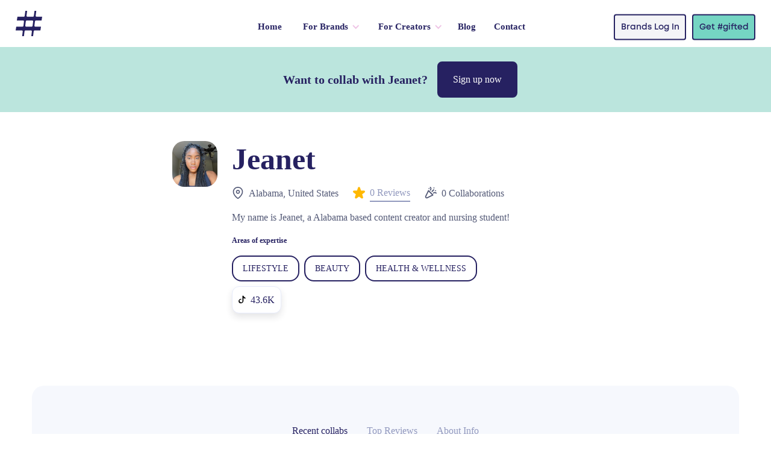

--- FILE ---
content_type: text/html; charset=utf-8
request_url: https://hashgifted.com/creators/jeanet
body_size: 8843
content:
<!DOCTYPE html>
<html lang="en">
<!--begin::Head-->

<head>
    <title>Collaborate with Jeanet</title>
    <meta charset="utf-8"/>
    <meta http-equiv="X-UA-Compatible" content="IE=edge"/>
    <meta name="viewport" content="width=device-width, initial-scale=1"/>
    <meta name="csrf-token" content="">
    <meta name="description" content="My name is Jeanet, a Alabama based content creator and nursing student!"/>

    <meta property="og:title" content="Collaborate with Jeanet on #gifted" />
    <meta property="og:description" content="My name is Jeanet, a Alabama based content creator and nursing student!" />
    <meta property="og:image" content="https://content.hashgifted.com/influencers/avatars/b24168ad-6e9e-46e4-aafa-d72604c8f3f4-1690967385.webp" />

    <link rel="canonical" href="https://hashgifted.com/creators/jeanet">

    <!--begin::Global Stylesheets Bundle(used by all pages)-->
    <link href="https://pages.hashgifted.com/resources/css/bootstrap.min.css" rel="stylesheet" type="text/css"/>
    <link href="https://pages.hashgifted.com/resources/css/style.css" rel="stylesheet" type="text/css"/>
    <link href="https://pages.hashgifted.com/resources/css/all.css" rel="stylesheet" type="text/css"/>
    <link href="https://pages.hashgifted.com/resources/css/owl.carousel.min.css" rel="stylesheet" type="text/css"/>
    <link href="https://pages.hashgifted.com/resources/css/owl.theme.default.min.css" rel="stylesheet" type="text/css"/>
    <link href="https://cdn.prod.website-files.com/61558157f5fe5e3e05695886/618a36049b46e131de22afdc_favicon-32x32.png" rel="shortcut icon" type="image/x-icon" />
    <link href="https://cdn.prod.website-files.com/61558157f5fe5e3e05695886/618a36ad54c7526f34b819c0_favicon-256x256.png" rel="apple-touch-icon" />
    <!--end::Global Stylesheets Bundle-->
</head>
<!--end::Head-->
<!--begin::Body-->

<body>
<!--begin::Header-->
<header>
    <link href="https://assets.website-files.com/61558157f5fe5e3e05695886/css/hashgifted.77b52a57d.css" rel="stylesheet" type="text/css">

<style>

  /* because some font weights need extra OOMPH. */

  .semi-bold, .gt-nav-link {
    font-family: 'montsemibold';
  }
  
  .actually-bold, .co-dropdown-title {
    font-family: 'montbold';
  }

</style>

<div class="gt-header wf-section">
  <div data-collapse="medium" data-animation="over-right" data-duration="400" data-w-id="b3f004fe-11b8-918b-4bc6-9bffc48b50e3" data-easing="ease" data-easing2="ease" role="banner" class="gt-navbar w-nav">
    <div class="gt-navbar-container">
      <a href="/" aria-current="page" class="gt-brand w-nav-brand w--current" aria-label="home">
        <img src="https://assets.website-files.com/61558157f5fe5e3e05695886/615fd2ce329e45106781f853_Home-Nav-Logomark.svg" loading="lazy" alt="Gifted Logo Icon" class="gt-brand-img">
      </a>
      <nav role="navigation" class="gt-nav-menu w-nav-menu">
        <div class="gt-nav-menu-inner">
          <a href="/" aria-current="page" class="gt-navlink w-nav-link w--current">Home</a>
          <div data-hover="true" data-delay="300" class="gt-dropdown-nav hide w-dropdown">
            <div class="gt-navlink top-dropdown w-dropdown-toggle" id="w-dropdown-toggle-0" aria-controls="w-dropdown-list-0" aria-haspopup="menu" aria-expanded="false" role="button" tabindex="0">
              <div class="gt-dropdown-icon w-icon-dropdown-toggle" aria-hidden="true"></div>
              <div>Features</div>
            </div>
            <nav class="gt-drodown-nav-list w-dropdown-list" id="w-dropdown-list-0" aria-labelledby="w-dropdown-toggle-0" style="transform: translate3d(0px, 40px, 0px) scale3d(1, 1, 1) rotateX(0deg) rotateY(0deg) rotateZ(0deg) skew(0deg, 0deg); transform-style: preserve-3d; opacity: 0;">
              <div class="gt-container-navdropdown">
                <a href="/features" class="co-dropdown-title" tabindex="0">Explore Features</a>
                <div class="co-submenus-mobile">
                  <a href="/features/gifting-campaigns" class="co-submenus-mobile-links w-inline-block" tabindex="0">
                    <div>Gifting Campaigns</div>
                  </a>
                  <a href="/features/influencer-discovery" class="co-submenus-mobile-links w-inline-block" tabindex="0">
                    <div>Influencer Discovery</div>
                  </a>
                  <a href="/features/campaign-management" class="co-submenus-mobile-links w-inline-block" tabindex="0">
                    <div>Campaign Management</div>
                  </a>
                  <a href="/features/content-creation" class="co-submenus-mobile-links w-inline-block" tabindex="0">
                    <div>Content Creation&zwj;</div>
                  </a>
                  <a href="/features/content-licensing" class="co-submenus-mobile-links w-inline-block" tabindex="0">
                    <div>Content Licensing</div>
                  </a>
                  <a href="/features/shopify-integration" class="co-submenus-mobile-links w-inline-block" tabindex="0">
                    <div>Shopify Integration</div>
                  </a>
                </div>
                <div data-current="Tab 1" data-easing="ease" data-duration-in="300" data-duration-out="100" class="co-dubmenu-tabs w-tabs">
                  <div class="co-dubmenu-tabs-menu w-tab-menu" role="tablist">
                    <a data-w-tab="Tab 1" class="co-dubmenu-tabs-link w-inline-block w-tab-link w--current" id="w-tabs-0-data-w-tab-0" href="#w-tabs-0-data-w-pane-0" role="tab" aria-controls="w-tabs-0-data-w-pane-0" aria-selected="true">
                      <div>Gifting Campaigns</div>
                      <div data-url="/features/gifting-campaigns" class="co-dubmenu-tabs-url"></div>
                    </a>
                    <a data-w-tab="Tab 2" class="co-dubmenu-tabs-link w-inline-block w-tab-link" tabindex="-1" id="w-tabs-0-data-w-tab-1" href="#w-tabs-0-data-w-pane-1" role="tab" aria-controls="w-tabs-0-data-w-pane-1" aria-selected="false">
                      <div>Influencer Discovery</div>
                      <div data-url="/features/influencer-discovery" class="co-dubmenu-tabs-url"></div>
                    </a>
                    <a data-w-tab="Tab 3" class="co-dubmenu-tabs-link w-inline-block w-tab-link" tabindex="-1" id="w-tabs-0-data-w-tab-2" href="#w-tabs-0-data-w-pane-2" role="tab" aria-controls="w-tabs-0-data-w-pane-2" aria-selected="false">
                      <div>Campaign Management</div>
                      <div data-url="/features/campaign-management" class="co-dubmenu-tabs-url"></div>
                    </a>
                    <a data-w-tab="Tab 4" class="co-dubmenu-tabs-link w-inline-block w-tab-link" tabindex="-1" id="w-tabs-0-data-w-tab-3" href="#w-tabs-0-data-w-pane-3" role="tab" aria-controls="w-tabs-0-data-w-pane-3" aria-selected="false">
                      <div>Content Creation</div>
                      <div data-url="/features/content-creation" class="co-dubmenu-tabs-url"></div>
                    </a>
                    <a data-w-tab="Tab 5" class="co-dubmenu-tabs-link w-inline-block w-tab-link" tabindex="-1" id="w-tabs-0-data-w-tab-4" href="#w-tabs-0-data-w-pane-4" role="tab" aria-controls="w-tabs-0-data-w-pane-4" aria-selected="false">
                      <div>Content Licensing</div>
                      <div data-url="/features/content-licensing" class="co-dubmenu-tabs-url"></div>
                    </a>
                    <a data-w-tab="Tab 6" class="co-dubmenu-tabs-link w-inline-block w-tab-link" tabindex="-1" id="w-tabs-0-data-w-tab-5" href="#w-tabs-0-data-w-pane-5" role="tab" aria-controls="w-tabs-0-data-w-pane-5" aria-selected="false">
                      <div>Shopify Integration</div>
                      <div data-url="/features/shopify-integration" class="co-dubmenu-tabs-url"></div>
                    </a>
                  </div>
                  <div class="co-dubmenu-tabs-content w-tab-content">
                    <div data-w-tab="Tab 1" class="w-tab-pane w--tab-active" id="w-tabs-0-data-w-pane-0" role="tabpanel" aria-labelledby="w-tabs-0-data-w-tab-0">
                      <div class="co-dubmenu-tabs-infos">
                        <div class="co-dubmenu-tabs-icon">
                          <img loading="lazy" src="https://assets.website-files.com/61558157f5fe5e3e05695886/61639f1992230bfd9e34faa0_%23gifted-Web-Icons_Nav-Features1.svg" alt="">
                        </div>
                        <div class="co-dubmenu-tabs-content-right">
                          <div class="co-drodown-tabs-item-right-text">Create a beautifully presented gifting campaign that clearly lists the exchange deliverables, to attract influencers or content creators who want to collaborate.</div>
                          <a href="/features/gifting-campaigns" class="co-learnmore-link" tabindex="0">Learn More</a>
                        </div>
                      </div>
                    </div>
                    <div data-w-tab="Tab 2" class="w-tab-pane" id="w-tabs-0-data-w-pane-1" role="tabpanel" aria-labelledby="w-tabs-0-data-w-tab-1">
                      <div class="co-dubmenu-tabs-infos">
                        <div class="co-dubmenu-tabs-icon">
                          <img loading="lazy" src="https://assets.website-files.com/61558157f5fe5e3e05695886/61639f192f95b1bfae346556_%23gifted-Web-Icons_Nav-Features2.svg" alt="">
                        </div>
                        <div class="co-dubmenu-tabs-content-right">
                          <div class="co-drodown-tabs-item-right-text">Get exposure to over 5,000 of the world's best influencers to launch or promote your food, fashion, beauty, tech, fitness, homewares, travel or lifestyle brand.</div>
                          <a href="/features/influencer-discovery" class="co-learnmore-link" tabindex="0">Learn More</a>
                        </div>
                      </div>
                    </div>
                    <div data-w-tab="Tab 3" class="w-tab-pane" id="w-tabs-0-data-w-pane-2" role="tabpanel" aria-labelledby="w-tabs-0-data-w-tab-2">
                      <div class="co-dubmenu-tabs-infos">
                        <div class="co-dubmenu-tabs-icon">
                          <img loading="lazy" src="https://assets.website-files.com/61558157f5fe5e3e05695886/61639f1948e3368acca414d8_%23gifted-Web-Icons_Nav-Features3.svg" alt="">
                        </div>
                        <div class="co-dubmenu-tabs-content-right">
                          <div class="co-drodown-tabs-item-right-text">Forget unwieldy spreadsheets and messy DM conversations. Manage all your Influencers in one place. </div>
                          <a href="/features/campaign-management" class="co-learnmore-link" tabindex="0">Learn More</a>
                        </div>
                      </div>
                    </div>
                    <div data-w-tab="Tab 4" class="w-tab-pane" id="w-tabs-0-data-w-pane-3" role="tabpanel" aria-labelledby="w-tabs-0-data-w-tab-3">
                      <div class="co-dubmenu-tabs-infos">
                        <div class="co-dubmenu-tabs-icon">
                          <img loading="lazy" src="https://assets.website-files.com/61558157f5fe5e3e05695886/61639f1aa6485e46bd3330e3_%23gifted-Web-Icons_Nav-Features4.svg" alt="">
                        </div>
                        <div class="co-dubmenu-tabs-content-right">
                          <div class="co-drodown-tabs-item-right-text">Create unique user generated content that stands out and demonstrates a real connection with your brand.</div>
                          <a href="/features/content-creation" class="co-learnmore-link" tabindex="0">Learn More</a>
                        </div>
                      </div>
                    </div>
                    <div data-w-tab="Tab 5" class="w-tab-pane" id="w-tabs-0-data-w-pane-4" role="tabpanel" aria-labelledby="w-tabs-0-data-w-tab-4">
                      <div class="co-dubmenu-tabs-infos">
                        <div class="co-dubmenu-tabs-icon">
                          <img loading="lazy" src="https://assets.website-files.com/61558157f5fe5e3e05695886/61639f193b45c70ed0a1976a_%23gifted-Web-Icons_Nav-Features5.svg" alt="">
                        </div>
                        <div class="co-dubmenu-tabs-content-right">
                          <div class="co-drodown-tabs-item-right-text">License amazing brand content from influencers and creators for digital, print and broadcast for a simple and affordable flat fee. </div>
                          <a href="/features/content-licensing" class="co-learnmore-link" tabindex="0">Learn More</a>
                        </div>
                      </div>
                    </div>
                    <div data-w-tab="Tab 6" class="w-tab-pane" id="w-tabs-0-data-w-pane-5" role="tabpanel" aria-labelledby="w-tabs-0-data-w-tab-5">
                      <div class="co-dubmenu-tabs-infos">
                        <div class="co-dubmenu-tabs-icon">
                          <img loading="lazy" src="https://assets.website-files.com/61558157f5fe5e3e05695886/61639f19c8cb2b4a130cb8ff_%23gifted-Web-Icons_Nav-Features6.svg" alt="">
                        </div>
                        <div class="co-dubmenu-tabs-content-right">
                          <div class="co-drodown-tabs-item-right-text">Gift seamlessly from your store’s Shopify catalogue, manage inventory and fulfillment for your gifts.</div>
                          <a href="/features/shopify-integration" class="co-learnmore-link" tabindex="0">Learn More</a>
                        </div>
                      </div>
                    </div>
                  </div>
                </div>
                <img src="https://assets.website-files.com/61558157f5fe5e3e05695886/618ca0fe17b5e8580f110425_navodropdown-hashtag-bg.png" loading="eager" alt="" class="co-nav-dropdown-hash-bg-img">
              </div>
            </nav>
          </div>
          <div data-hover="true" data-delay="300" class="gt-dropdown-nav w-dropdown">
            <div class="gt-navlink top-dropdown w-dropdown-toggle" id="w-dropdown-toggle-1" aria-controls="w-dropdown-list-1" aria-haspopup="menu" aria-expanded="false" role="button" tabindex="0">
              <div class="gt-dropdown-icon w-icon-dropdown-toggle" aria-hidden="true"></div>
              <div>For Brands</div>
            </div>
            <nav class="gt-drodown-nav-list w-dropdown-list" style="transform: translate3d(0px, 40px, 0px) scale3d(1, 1, 1) rotateX(0deg) rotateY(0deg) rotateZ(0deg) skew(0deg, 0deg); transform-style: preserve-3d; opacity: 0;" id="w-dropdown-list-1" aria-labelledby="w-dropdown-toggle-1">
              <div class="gt-container-navdropdown">
                <div class="co-dropdown-title">
                  <a href="https://www.hashgifted.com/#how-it-works" tabindex="0">How It Works</a>
                </div>
                <div class="co-submenus-mobile">
                  <a href="/why-brands" class="co-submenus-mobile-links w-inline-block" tabindex="0">
                    <div>Why Gifted</div>
                  </a>
                  <a href="/features" class="co-submenus-mobile-links w-inline-block" tabindex="0">
                    <div>Features</div>
                  </a>
                  <a href="/case-studies" class="co-submenus-mobile-links w-inline-block" tabindex="0">
                    <div>Case Studies</div>
                  </a>
                  <a href="/pricing" class="co-submenus-mobile-links w-inline-block" tabindex="0">
                    <div>Pricing</div>
                  </a>
                  <a href="https://brands.hashgifted.com" target="_blank" class="co-submenus-mobile-links w-inline-block" tabindex="0">
                    <div>Sign Up</div>
                  </a>
                  <a href="/faqs" class="co-submenus-mobile-links w-inline-block" tabindex="0">
                    <div>FAQs</div>
                  </a>
                </div>
                <div data-current="Tab 1" data-easing="ease" data-duration-in="300" data-duration-out="100" class="co-dubmenu-tabs w-tabs">
                  <div class="co-dubmenu-tabs-menu w-tab-menu" role="tablist">
                    <a data-w-tab="Tab 1" class="co-dubmenu-tabs-link w-inline-block w-tab-link w--current" id="w-tabs-1-data-w-tab-0" href="#w-tabs-1-data-w-pane-0" role="tab" aria-controls="w-tabs-1-data-w-pane-0" aria-selected="true">
                      <div>Why Gifted?</div>
                      <div data-url="/why-brands" class="co-dubmenu-tabs-url"></div>
                    </a>
                    <a data-w-tab="Tab 4" data-url="/features" class="co-dubmenu-tabs-link w-inline-block w-tab-link" tabindex="-1" id="w-tabs-1-data-w-tab-1" href="#w-tabs-1-data-w-pane-1" role="tab" aria-controls="w-tabs-1-data-w-pane-1" aria-selected="false">
                      <div>Features</div>
                      <div data-url="/features" class="co-dubmenu-tabs-url"></div>
                    </a>
                    <a data-w-tab="Tab 5" data-url="/case-studies" class="co-dubmenu-tabs-link w-inline-block w-tab-link" tabindex="-1" id="w-tabs-1-data-w-tab-2" href="#w-tabs-1-data-w-pane-2" role="tab" aria-controls="w-tabs-1-data-w-pane-2" aria-selected="false">
                      <div>Case Studies</div>
                      <div data-url="/case-studies" class="co-dubmenu-tabs-url"></div>
                    </a>
                    <a data-w-tab="Tab 6" data-url="/pricing" class="co-dubmenu-tabs-link w-inline-block w-tab-link" tabindex="-1" id="w-tabs-1-data-w-tab-3" href="#w-tabs-1-data-w-pane-3" role="tab" aria-controls="w-tabs-1-data-w-pane-3" aria-selected="false">
                      <div>Pricing</div>
                      <div data-url="/pricing" class="co-dubmenu-tabs-url"></div>
                    </a>
                    <a data-w-tab="Tab 7" data-url="https://app.hashgifted.com" class="co-dubmenu-tabs-link w-inline-block w-tab-link" tabindex="-1" id="w-tabs-1-data-w-tab-4" href="#w-tabs-1-data-w-pane-4" role="tab" aria-controls="w-tabs-1-data-w-pane-4" aria-selected="false">
                      <div>Sign Up</div>
                      <div data-url="https://brands.hashgifted.com" class="co-dubmenu-tabs-url"></div>
                    </a>
                    <a data-w-tab="Tab 3" class="co-dubmenu-tabs-link w-inline-block w-tab-link" tabindex="-1" id="w-tabs-1-data-w-tab-5" href="#w-tabs-1-data-w-pane-5" role="tab" aria-controls="w-tabs-1-data-w-pane-5" aria-selected="false">
                      <div>FAQs</div>
                      <div data-url="/faqs" class="co-dubmenu-tabs-url"></div>
                    </a>
                  </div>
                  <div class="co-dubmenu-tabs-content w-tab-content">
                    <div data-w-tab="Tab 1" class="w-tab-pane w--tab-active" id="w-tabs-1-data-w-pane-0" role="tabpanel" aria-labelledby="w-tabs-1-data-w-tab-0">
                      <div class="co-dubmenu-tabs-infos hide">
                        <div class="co-dubmenu-tabs-icon">
                          <img loading="lazy" src="https://assets.website-files.com/61558157f5fe5e3e05695886/61639f19de60bb783574e5d7_%23gifted-Web-Icons_Nav-HowItWorks1.svg" alt="">
                        </div>
                        <div class="co-dubmenu-tabs-content-right">
                          <div class="co-drodown-tabs-item-right-text">Lorem ipsum dolor sit amet, consectetur adipiscing elit. Aenean blandit tellus eget velit lacinia suscipit. Quisque a iaculis turpis. Donec vitae purus quis augue gravida pulvinar.</div>
                          <a href="#" class="co-learnmore-link" tabindex="0">Learn More</a>
                        </div>
                      </div>
                      <div class="w-dyn-list">
                        <div role="list" class="w-dyn-items">
                          <div role="listitem" class="w-dyn-item">
                            <div class="co-dubmenu-tabs-infos">
                              <div class="co-dubmenu-tabs-icon">
                                <img loading="lazy" src="https://assets.website-files.com/61680ad9715bb107814baee7/617b2648275da37872036e4d_61639f19de60bb783574e5d7_%23gifted-Web-Icons_Nav-HowItWorks1.svg" alt="">
                              </div>
                              <div class="co-dubmenu-tabs-content-right">
                                <div class="co-drodown-tabs-item-right-text">Learn how to discover new influencers, create campaigns, unique content and much more</div>
                                <a href="/why-brands" class="co-learnmore-link" tabindex="0">Learn More</a>
                              </div>
                            </div>
                          </div>
                        </div>
                      </div>
                    </div>
                    <div data-w-tab="Tab 4" class="w-tab-pane" id="w-tabs-1-data-w-pane-1" role="tabpanel" aria-labelledby="w-tabs-1-data-w-tab-1">
                      <div class="w-dyn-list">
                        <div role="list" class="w-dyn-items">
                          <div role="listitem" class="w-dyn-item">
                            <div class="co-dubmenu-tabs-infos">
                              <div class="co-dubmenu-tabs-icon">
                                <img loading="lazy" src="https://assets.website-files.com/61680ad9715bb107814baee7/617b2648275da37872036e4d_61639f19de60bb783574e5d7_%23gifted-Web-Icons_Nav-HowItWorks1.svg" alt="">
                              </div>
                              <div class="co-dubmenu-tabs-content-right">
                                <div class="co-drodown-tabs-item-right-text">Discover how Gifted can help your brand get discovered with features like content creation, content licensing, and a variety of integrations.</div>
                                <a href="/features" class="co-learnmore-link" tabindex="0">Learn More</a>
                              </div>
                            </div>
                          </div>
                        </div>
                      </div>
                    </div>
                    <div data-w-tab="Tab 5" class="w-tab-pane" id="w-tabs-1-data-w-pane-2" role="tabpanel" aria-labelledby="w-tabs-1-data-w-tab-2">
                      <div class="w-dyn-list">
                        <div role="list" class="w-dyn-items">
                          <div role="listitem" class="w-dyn-item">
                            <div class="co-dubmenu-tabs-infos">
                              <div class="co-dubmenu-tabs-icon">
                                <img loading="lazy" src="https://assets.website-files.com/61680ad9715bb107814baee7/617b2648275da37872036e4d_61639f19de60bb783574e5d7_%23gifted-Web-Icons_Nav-HowItWorks1.svg" alt="">
                              </div>
                              <div class="co-dubmenu-tabs-content-right">
                                <div class="co-drodown-tabs-item-right-text">We’ve worked with the best in the business in every category! Check out some incredible campaigns we’ve worked on. <a href="/case-studies" tabindex="0">
                                    <br>
                                  </a>
                                </div>
                                <a href="/case-studies" class="co-learnmore-link" tabindex="0">Learn More</a>
                              </div>
                            </div>
                          </div>
                        </div>
                      </div>
                    </div>
                    <div data-w-tab="Tab 6" class="w-tab-pane" id="w-tabs-1-data-w-pane-3" role="tabpanel" aria-labelledby="w-tabs-1-data-w-tab-3">
                      <div class="w-dyn-list">
                        <div role="list" class="w-dyn-items">
                          <div role="listitem" class="w-dyn-item">
                            <div class="co-dubmenu-tabs-infos">
                              <div class="co-dubmenu-tabs-icon">
                                <img loading="lazy" src="https://assets.website-files.com/61680ad9715bb107814baee7/617b2648275da37872036e4d_61639f19de60bb783574e5d7_%23gifted-Web-Icons_Nav-HowItWorks1.svg" alt="">
                              </div>
                              <div class="co-dubmenu-tabs-content-right">
                                <div class="co-drodown-tabs-item-right-text">Choose the package that best suits your brand, or if you’re a content creator, download the app for free! <a href="/pricing" tabindex="0">
                                    <br>
                                  </a>
                                </div>
                                <a href="/pricing" class="co-learnmore-link" tabindex="0">Learn More</a>
                              </div>
                            </div>
                          </div>
                        </div>
                      </div>
                    </div>
                    <div data-w-tab="Tab 7" class="w-tab-pane" id="w-tabs-1-data-w-pane-4" role="tabpanel" aria-labelledby="w-tabs-1-data-w-tab-4">
                      <div class="co-dubmenu-tabs-infos">
                        <div class="co-dubmenu-tabs-icon">
                          <img loading="lazy" src="https://assets.website-files.com/61558157f5fe5e3e05695886/61639f1946b607b706fec5a5_%23gifted-Web-Icons_Nav-HowItWorks3.svg" alt="">
                        </div>
                        <div class="co-dubmenu-tabs-content-right">
                          <div class="co-drodown-tabs-item-right-text">Get your product in the right hands fast. No more trawling Instagram, messy DM’s and crossing your fingers! <a href="https://gifted-staging.webflow.io/case-studies/be-coyote-cosmetics" tabindex="0">
                              <br>
                            </a>
                          </div>
                          <a href="https://app.hashgifted.com" class="co-learnmore-link" tabindex="0">Sign Up</a>
                        </div>
                      </div>
                    </div>
                    <div data-w-tab="Tab 3" class="w-tab-pane" id="w-tabs-1-data-w-pane-5" role="tabpanel" aria-labelledby="w-tabs-1-data-w-tab-5">
                      <div class="co-dubmenu-tabs-infos">
                        <div class="co-dubmenu-tabs-icon">
                          <img loading="lazy" src="https://assets.website-files.com/61558157f5fe5e3e05695886/61639f1946b607b706fec5a5_%23gifted-Web-Icons_Nav-HowItWorks3.svg" alt="">
                        </div>
                        <div class="co-dubmenu-tabs-content-right">
                          <div class="co-drodown-tabs-item-right-text">Have some questions? Learn the A to Z on how #gifted can help your brand succeed.</div>
                          <a href="/faqs" class="co-learnmore-link" tabindex="0">Learn More</a>
                        </div>
                      </div>
                    </div>
                  </div>
                </div>
                <img src="https://assets.website-files.com/61558157f5fe5e3e05695886/618ca0fe17b5e8580f110425_navodropdown-hashtag-bg.png" loading="eager" alt="" class="co-nav-dropdown-hash-bg-img">
              </div>
            </nav>
          </div>
          <div data-hover="true" data-delay="300" class="gt-dropdown-nav w-dropdown">
            <div class="gt-navlink top-dropdown w-dropdown-toggle" id="w-dropdown-toggle-2" aria-controls="w-dropdown-list-2" aria-haspopup="menu" aria-expanded="false" role="button" tabindex="0">
              <div class="gt-dropdown-icon w-icon-dropdown-toggle" aria-hidden="true"></div>
              <div>For Creators</div>
            </div>
            <nav class="gt-drodown-nav-list w-dropdown-list" style="transform: translate3d(0px, 40px, 0px) scale3d(1, 1, 1) rotateX(0deg) rotateY(0deg) rotateZ(0deg) skew(0deg, 0deg); transform-style: preserve-3d; opacity: 0;" id="w-dropdown-list-2" aria-labelledby="w-dropdown-toggle-2">
              <div class="gt-container-navdropdown">
                <div class="co-dropdown-title">
                  <a href="https://www.hashgifted.com/#how-it-works" tabindex="0">How It Works</a>
                </div>
                <div class="co-submenus-mobile">
                  <a href="/why-creators" class="co-submenus-mobile-links w-inline-block" tabindex="0">
                    <div>Why Gifted?</div>
                  </a>
                  <a href="/faqs" class="co-submenus-mobile-links w-inline-block" tabindex="0">
                    <div>FAQs</div>
                  </a>
                </div>
                <a href="/app" class="co-submenus-mobile-links w-inline-block" tabindex="0">
                  <div>Get the App</div>
                </a>
                <div data-current="Tab 3" data-easing="ease" data-duration-in="300" data-duration-out="100" class="co-dubmenu-tabs w-tabs">
                  <div class="co-dubmenu-tabs-menu w-tab-menu" role="tablist">
                    <a data-w-tab="Tab 2" class="co-dubmenu-tabs-link w-inline-block w-tab-link" tabindex="-1" id="w-tabs-2-data-w-tab-0" href="#w-tabs-2-data-w-pane-0" role="tab" aria-controls="w-tabs-2-data-w-pane-0" aria-selected="false">
                      <div>Why Gifted?</div>
                      <div data-url="/why-creators" class="co-dubmenu-tabs-url"></div>
                    </a>
                    <a data-url="/faqs" data-w-tab="Tab 4" class="co-dubmenu-tabs-link w-inline-block w-tab-link" tabindex="-1" id="w-tabs-2-data-w-tab-1" href="#w-tabs-2-data-w-pane-1" role="tab" aria-controls="w-tabs-2-data-w-pane-1" aria-selected="false">
                      <div id="faqCreators" data-url="/faqs">FAQ</div>
                      <div data-url="/faqs" class="co-dubmenu-tabs-url"></div>
                    </a>
                    <a data-w-tab="Tab 3" class="co-dubmenu-tabs-link w-inline-block w-tab-link w--current" id="w-tabs-2-data-w-tab-2" href="#w-tabs-2-data-w-pane-2" role="tab" aria-controls="w-tabs-2-data-w-pane-2" aria-selected="true">
                      <div>Get the App</div>
                      <div data-url="/app" class="co-dubmenu-tabs-url"></div>
                    </a>
                  </div>
                  <div class="co-dubmenu-tabs-content w-tab-content">
                    <div data-w-tab="Tab 2" class="w-tab-pane" id="w-tabs-2-data-w-pane-0" role="tabpanel" aria-labelledby="w-tabs-2-data-w-tab-0">
                      <div class="w-dyn-list">
                        <div role="list" class="w-dyn-items">
                          <div role="listitem" class="w-dyn-item">
                            <div class="co-dubmenu-tabs-infos">
                              <div class="co-dubmenu-tabs-icon">
                                <img loading="lazy" src="https://assets.website-files.com/61680ad9715bb107814baee7/617b266f69a1113179ef8e3b_61639f192d2f8e3197fd3b93_%23gifted-Web-Icons_Nav-HowItWorks2.svg" alt="">
                              </div>
                              <div class="co-dubmenu-tabs-content-right">
                                <div class="co-drodown-tabs-item-right-text">Learn how to be rewarded for your social clout and receive gifts &amp; experiences from top brands.</div>
                                <a href="/why-creators" class="co-learnmore-link" tabindex="0">Learn More</a>
                                <div class="gt-footer-mid-right">
                                  <a href="/app" class="gt-footer-mid-follow-text dark-head" tabindex="0">Get the App</a>
                                  <div class="div-block">
                                    <a href="https://apps.apple.com/us/app/gifted/id1589733314" target="_blank" class="gt-button-2 right-margin w-button" tabindex="0">Apple</a>
                                    <a href="https://play.google.com/store/apps/details?id=com.hashgifted.gifted" target="_blank" class="gt-button-2 thristle-button w-button" tabindex="0">Android</a>
                                  </div>
                                </div>
                              </div>
                            </div>
                          </div>
                        </div>
                      </div>
                    </div>
                    <div data-w-tab="Tab 4" class="w-tab-pane" id="w-tabs-2-data-w-pane-1" role="tabpanel" aria-labelledby="w-tabs-2-data-w-tab-1">
                      <div class="co-dubmenu-tabs-infos">
                        <div class="co-dubmenu-tabs-icon">
                          <img loading="lazy" src="https://assets.website-files.com/61558157f5fe5e3e05695886/61639f1946b607b706fec5a5_%23gifted-Web-Icons_Nav-HowItWorks3.svg" alt="">
                        </div>
                        <div class="co-dubmenu-tabs-content-right">
                          <div class="co-drodown-tabs-item-right-text">Have some questions? Learn the A to Z on how #gifted can help your brand succeed.</div>
                          <a href="/faqs" class="co-learnmore-link" tabindex="0">Learn More</a>
                          <div class="gt-footer-mid-right">
                            <a href="/app" class="gt-footer-mid-follow-text dark-head" tabindex="0">Get the App</a>
                            <div class="div-block">
                              <a href="https://apps.apple.com/us/app/gifted/id1589733314" target="_blank" class="gt-button-2 right-margin w-button" tabindex="0">Apple</a>
                              <a href="https://play.google.com/store/apps/details?id=com.hashgifted.gifted" target="_blank" class="gt-button-2 thristle-button w-button" tabindex="0">Android</a>
                            </div>
                          </div>
                        </div>
                      </div>
                    </div>
                    <div data-w-tab="Tab 3" class="w-tab-pane w--tab-active" id="w-tabs-2-data-w-pane-2" role="tabpanel" aria-labelledby="w-tabs-2-data-w-tab-2">
                      <div class="w-dyn-list">
                        <div role="list" class="w-dyn-items">
                          <div role="listitem" class="w-dyn-item">
                            <div class="co-dubmenu-tabs-infos">
                              <div class="co-dubmenu-tabs-icon">
                                <img loading="lazy" src="https://assets.website-files.com/61680ad9715bb107814baee7/617b266f69a1113179ef8e3b_61639f192d2f8e3197fd3b93_%23gifted-Web-Icons_Nav-HowItWorks2.svg" alt="">
                              </div>
                              <div class="co-dubmenu-tabs-content-right">
                                <div class="co-drodown-tabs-item-right-text">Get rewarded with gifts &amp; experiences from top brands that you love. <br>
                                </div>
                                <a href="/app" class="co-learnmore-link" tabindex="0">Learn More</a>
                                <div class="gt-footer-mid-right">
                                  <a href="/app" class="gt-footer-mid-follow-text dark-head" tabindex="0">Get the App</a>
                                  <div class="div-block">
                                    <a href="https://apps.apple.com/us/app/gifted/id1589733314" target="_blank" class="gt-button-2 right-margin w-button" tabindex="0">Apple</a>
                                    <a href="https://play.google.com/store/apps/details?id=com.hashgifted.gifted" target="_blank" class="gt-button-2 thristle-button w-button" tabindex="0">Android</a>
                                  </div>
                                </div>
                              </div>
                            </div>
                          </div>
                        </div>
                      </div>
                    </div>
                  </div>
                </div>
                <img src="https://assets.website-files.com/61558157f5fe5e3e05695886/618ca0fe17b5e8580f110425_navodropdown-hashtag-bg.png" loading="eager" alt="" class="co-nav-dropdown-hash-bg-img">
              </div>
            </nav>
          </div>
          <a href="/blog" class="gt-navlink w-nav-link">Blog</a>
          <a href="/contact" class="gt-navlink w-nav-link">Contact</a>
        </div>
        <div class="gt-nav-buttonholder">
          <a href="https://brands.hashgifted.com/" class="gt-button top-client w-button">Brands Log In</a>
          <a href="/app" class="gt-button topnav w-button">Get #gifted</a>
        </div>
        <div class="gt-nav-menu-mobilepbg"></div>
      </nav>
      <div class="gt-menu-button w-nav-button" style="-webkit-user-select: text;" aria-label="menu" role="button" tabindex="0" aria-controls="w-nav-overlay-0" aria-haspopup="menu" aria-expanded="false">
        <div class="gt-menu-lines-holder">
          <div class="gt-menu-lines line1"></div>
          <div class="gt-menu-lines line2"></div>
          <div class="gt-menu-lines line3"></div>
        </div>
      </div>
    </div>
    <div class="w-nav-overlay" data-wf-ignore="" id="w-nav-overlay-0"></div>
  </div>
</div></header>
<!--end::Header-->
<!--begin::Content-->
    <div class="top-section light-green-bg text-white">
        <div class="container-fluid py-3">
            <div class="row align-items-center">
                <div class="col-12 text-center justify-content-center flex-wrap align-items-center d-flex">
                    <h4 class="ms-5 my-2 font-700 me-3 primary-color" style="font-size: 1.25rem;">
                        Want to collab with Jeanet?
                    </h4>
                    <a href="https://brands.hashgifted.com/" class="btn border-color bg-primary-dark text-white font-600 my-2 py-3 px-4" type="button">
                        Sign up now
                    </a>
                </div>
            </div>
        </div>
    </div>
    <div class="mid-section py-5">
        <div class="container">
            <div class="row justify-content-center">
                <div class="col-lg-2 brand-icon col-12 text-end">
                    <a href="#"><img width="40%" src="https://content.hashgifted.com/influencers/avatars/b24168ad-6e9e-46e4-aafa-d72604c8f3f4-1690967385.webp" alt=""
                                     class="mb-4 img-fluid border-radius-20"/></a>
                </div>
                <div class="col-lg-7">
                    <h1 class="font-700 primary-color mb-0 mt-0">Jeanet</h1>
                    <div class="d-flex flex-wrap my-1">
                        <div class="my-2 d-flex align-items-center ratings me-4">
                            <img src="https://pages.hashgifted.com/resources/images/Brand profile/placemarker.svg" alt=""/>
                            <a class="text-decoration-none" onclick="if (!window.__cfRLUnblockHandlers) return false; onStartGiftingClicked()" data-cf-modified-c017f24f4b7a853f558684c0-="">
                                <p class="dark-gray-color ms-2 mb-0 font-600 border-0">
                                                                            Alabama, United States
                                                                    </p>
                            </a>
                        </div>
                        <div class="my-2 d-flex align-items-center ratings me-4">
                            <img src="https://pages.hashgifted.com/resources/images/Brand profile/line-start.svg" alt=""/>
                            <a class="text-decoration-none" onclick="if (!window.__cfRLUnblockHandlers) return false; onStartGiftingClicked()" data-cf-modified-c017f24f4b7a853f558684c0-="">
                                <p class="gray-color ms-2 mb-0 font-600">0 Reviews</p>
                            </a>
                        </div>
                        <div class="my-2 d-flex align-items-center ratings me-4">
                            <img src="https://pages.hashgifted.com/resources/images/Brand profile/line(2).svg" alt=""/>
                            <a class="text-decoration-none" onclick="if (!window.__cfRLUnblockHandlers) return false; onStartGiftingClicked()" data-cf-modified-c017f24f4b7a853f558684c0-="">
                                <p class="dark-gray-color ms-2 mb-0 font-600 border-0">
                                    0 Collaborations
                                </p>
                            </a>
                        </div>
                    </div>
                    <p class="dark-gray-color mb-0 past-gift-p">
                        My name is Jeanet, a Alabama based content creator and nursing student!
                    </p>
                    <div class="expertise">
                        <h6 class="primary-color font-700 my-3">Areas of expertise</h6>
                        <div>
                                                            <span class="d-inline-block me-1 mb-2 text-uppercase">
                                <a class="font-700 primary-color text-decoration-none" href="https://hashgifted.com/creators/lifestyle">
                                    <p class="font-700 primary-color px-3 py-2 mb-0">
                                        Lifestyle
                                    </p>
                                </a>
                            </span>
                                                            <span class="d-inline-block me-1 mb-2 text-uppercase">
                                <a class="font-700 primary-color text-decoration-none" href="https://hashgifted.com/creators/beauty">
                                    <p class="font-700 primary-color px-3 py-2 mb-0">
                                        beauty
                                    </p>
                                </a>
                            </span>
                                                            <span class="d-inline-block me-1 mb-2 text-uppercase">
                                <a class="font-700 primary-color text-decoration-none" href="https://hashgifted.com/creators/health-wellness">
                                    <p class="font-700 primary-color px-3 py-2 mb-0">
                                        health &amp; wellness
                                    </p>
                                </a>
                            </span>
                                                    </div>
                    </div>
                    <div class="social-btn d-flex">
                                                                                        <a class="text-decoration-none social-btn-1 d-flex align-items-center justify-content-between bg-white me-2" onclick="if (!window.__cfRLUnblockHandlers) return false; onStartGiftingClicked()" data-cf-modified-c017f24f4b7a853f558684c0-="">
                                        <img class="align-self-center"
                                             src="https://pages.hashgifted.com/resources/images/Brand profile/Vector.svg" alt=""/>
                                        <span class="ms-2 font-600 primary-color">43.6K</span>
                                    </a>
                                                                                </div>
                </div>
            </div>
        </div>
    </div>
    <div class="products mt-4 py-5">
        <div class="container-fluid">
            <div class="row">
                <div class="col-11 bg-grey-light mx-auto border-radius-20 py-5">
                    <ul class="nav nav-tabs mb-4 border-0 justify-content-center" id="myTab" role="tablist">
                        <li class="nav-item" role="presentation">
                            <button class="nav-link border-0 active bg-transparent" id="home-tab" data-bs-toggle="tab"
                                    data-bs-target="#home" type="button" role="tab" aria-controls="home"
                                    aria-selected="true">
                                Recent collabs
                            </button>
                        </li>
                        <li class="nav-item" role="presentation">
                            <button class="nav-link gray-color border-0 bg-transparent" id="profile-tab"
                                    data-bs-toggle="tab" data-bs-target="#profile" type="button" role="tab"
                                    aria-controls="profile" aria-selected="false">
                                Top Reviews
                            </button>
                        </li>
                        <li class="nav-item" role="presentation">
                            <button class="nav-link gray-color border-0 bg-transparent" id="contact-tab"
                                    data-bs-toggle="tab" data-bs-target="#contact" type="button" role="tab"
                                    aria-controls="contact" aria-selected="false">
                                About Info
                            </button>
                        </li>
                    </ul>
                    <div class="tab-content" id="myTabContent">
                        <div class="tab-pane fade show active" id="home" role="tabpanel" aria-labelledby="home-tab">
                            <div class="d-flex flex-wrap justify-content-center">
                                                                    <div class="alert alert-light text-center" role="alert">
                                        Jeanet just joined and hasn't started on any collabs yet.
                                    </div>
                                                                                            </div>
                        </div>
                        <div class="tab-pane fade" id="profile" role="tabpanel" aria-labelledby="profile-tab">
                            <div class="row product-row-1 mx-auto">
                                                                                                            <div class="alert alert-light text-center" role="alert">
                                            Jeanet just joined and hasn't received any reviews yet.
                                        </div>
                                                                                                        </div>
                                                    </div>
                        <div class="tab-pane fade" id="contact" role="tabpanel" aria-labelledby="contact-tab">
                            <div class="row product-row w-75 justify-content-center mx-auto">
                                <div class="col-lg-4 col-md-6 col-12 justify-content-end">
                                    <div class="about-info-block mb-3 mt-4 py-4 px-3 bg-white">
                                        <h3 class="mb-4 pb-2 mt-3 primary-color font-700 text-center">
                                            Personal Info
                                        </h3>
                                        <form action="">
                                            <div class="form mb-3">
                                                <label class="primary-color f-12" for="floatingInput">Age</label>
                                                <span type="text" class="border-0 form-control primary-color font-700"
                                                      id="floatingInput">25</span>
                                            </div>
                                            <div class="form mb-3">
                                                <label class="primary-color f-12" for="floatingInput">Location</label>
                                                <span type="text" class="border-0 form-control primary-color font-700"
                                                      id="floatingInput">Alabama, United States</span>
                                            </div>
                                                                                            <div class="form mb-3">
                                                    <label class="primary-color f-12" for="floatingInput">Sexuality</label>
                                                    <span type="text" class="border-0 form-control primary-color font-700"
                                                          id="floatingInput">Hetrosexual/straight</span>
                                                </div>
                                                                                            <div class="form mb-3">
                                                    <label class="primary-color f-12" for="floatingInput">Marital status</label>
                                                    <span type="text" class="border-0 form-control primary-color font-700"
                                                          id="floatingInput">Single</span>
                                                </div>
                                                                                            <div class="form mb-3">
                                                    <label class="primary-color f-12" for="floatingInput">Gender</label>
                                                    <span type="text" class="border-0 form-control primary-color font-700"
                                                          id="floatingInput">Female</span>
                                                </div>
                                                                                    </form>
                                    </div>
                                </div>
                                <div class="col-lg-4 col-md-6 col-12">
                                    <div class="about-info-block mb-3 mt-4 py-4 px-3 bg-white">
                                        <h3 class="mb-4 pb-2 mt-3 primary-color font-700 text-center">
                                            Other Info
                                        </h3>
                                                                                    <div class="form mb-3">
                                                <label class="primary-color f-12" for="floatingInput">Hair color</label>
                                                <span type="text" class="border-0 form-control primary-color font-700"
                                                      id="floatingInput">Black</span>
                                            </div>
                                                                                    <div class="form mb-3">
                                                <label class="primary-color f-12" for="floatingInput">Hair type</label>
                                                <span type="text" class="border-0 form-control primary-color font-700"
                                                      id="floatingInput">Straight</span>
                                            </div>
                                                                                    <div class="form mb-3">
                                                <label class="primary-color f-12" for="floatingInput">Build</label>
                                                <span type="text" class="border-0 form-control primary-color font-700"
                                                      id="floatingInput">Muscular</span>
                                            </div>
                                                                                    <div class="form mb-3">
                                                <label class="primary-color f-12" for="floatingInput">Skin type</label>
                                                <span type="text" class="border-0 form-control primary-color font-700"
                                                      id="floatingInput">Oily</span>
                                            </div>
                                                                                    <div class="form mb-3">
                                                <label class="primary-color f-12" for="floatingInput">Diet</label>
                                                <span type="text" class="border-0 form-control primary-color font-700"
                                                      id="floatingInput">None</span>
                                            </div>
                                                                            </div>
                                </div>
                            </div>
                        </div>
                    </div>
                </div>
            </div>
        </div>
    </div>

    <footer class="py-5 mt-4">
        <div class="container-fluid">
            <div class="row">
                <div class="col-11 px-2 mx-auto footer-1 py-5">
                    <h2 class="font-700 primary-color text-center mb-3">
                        Download the app <br/>
                        Be like Jeanet and become a member of the #gifted community
                    </h2>
                    <div class="d-flex justify-content-center">
                        <a href="https://apps.apple.com/us/app/gifted/id1589733314" class="d-inline-block mt-3"><img class="mx-1"
                                                                                          src="https://pages.hashgifted.com/resources/images/Brand profile/apple.svg"
                                                                                          alt=""/></a>
                        <a href="https://play.google.com/store/apps/details?id=com.hashgifted.gifted" class="d-inline-block mt-3"><img class="mx-1"
                                                                                            src="https://pages.hashgifted.com/resources/images/Brand profile/google.svg"
                                                                                            alt=""/></a>
                    </div>
                </div>
            </div>
        </div>
        <div class="gt-footer">
            <div class="gt-container">
                <div class="gt-footer-top">
                    <div class="gt-footer-top-left">
                        <div class="gt-footer-top-left-cols">
                            <div class="gt-footer-top-left-cols-title">Features</div>
                            <ul role="list" class="gt-footer-top-left-list">
                                <li class="gt-footer-top-left-list-item"><a href="/features" class="gt-footer-top-left-list-link">Explore Features</a></li>
                                <li class="gt-footer-top-left-list-item"><a href="/features/gifting-campaigns" class="gt-footer-top-left-list-link">Gifting Campaigns</a></li>
                                <li class="gt-footer-top-left-list-item"><a href="/features/influencer-discovery" class="gt-footer-top-left-list-link">Influencer Discovery</a></li>
                                <li class="gt-footer-top-left-list-item"><a href="/features/campaign-management" class="gt-footer-top-left-list-link">Campaign Management</a></li>
                                <li class="gt-footer-top-left-list-item"><a href="/features/content-creation" class="gt-footer-top-left-list-link">Content Creation</a></li>
                                <li class="gt-footer-top-left-list-item"><a href="/features/content-licensing" class="gt-footer-top-left-list-link">Content Licensing</a></li>
                                <li class="gt-footer-top-left-list-item"><a href="/features/shopify-integration" class="gt-footer-top-left-list-link">Shopify Integration</a></li>
                            </ul>
                        </div>
                        <div class="gt-footer-top-left-cols">
                            <div class="gt-footer-top-left-cols-title">How It Works</div>
                            <div class="w-dyn-list">
                                <div role="list" class="gt-footer-top-left-list w-dyn-items">
                                    <div role="listitem" class="gt-footer-top-left-list-item w-dyn-item"><a href="/category/brand" class="gt-footer-top-left-list-link">Brand</a></div>
                                    <div role="listitem" class="gt-footer-top-left-list-item w-dyn-item"><a href="/category/talent" class="gt-footer-top-left-list-link">Talent</a></div>
                                </div>
                            </div>
                            <ul role="list" class="gt-footer-top-left-list">
                                <li class="gt-footer-top-left-list-item"><a href="/blog" class="gt-footer-top-left-list-link">Blog</a></li>
                                <li class="gt-footer-top-left-list-item"><a href="/faqs" class="gt-footer-top-left-list-link">FAQs</a></li>
                            </ul>
                        </div>
                        <div class="gt-footer-top-left-cols">
                            <div class="gt-footer-top-left-cols-title">Creators</div>
                            <ul role="list" class="gt-footer-top-left-list">
                                <li class="gt-footer-top-left-list-item"><a href="/creators/fashion" class="gt-footer-top-left-list-link">Fashion Creators</a></li>
                                <li class="gt-footer-top-left-list-item"><a href="/creators/luxury" class="gt-footer-top-left-list-link">Luxury Creators</a></li>
                                <li class="gt-footer-top-left-list-item"><a href="/creators/parenting" class="gt-footer-top-left-list-link">Parenting Creators</a></li>
                                <li class="gt-footer-top-left-list-item"><a href="/creators/business" class="gt-footer-top-left-list-link">Business Creators</a></li>
                                <li class="gt-footer-top-left-list-item"><a href="/creators/beauty" class="gt-footer-top-left-list-link">Beauty and Makeup Creators</a></li>
                                <li class="gt-footer-top-left-list-item"><a href="/creators/travel" class="gt-footer-top-left-list-link">Travel Creators</a></li>
                                <li class="gt-footer-top-left-list-item"><a href="/creators/health-wellness" class="gt-footer-top-left-list-link">Health and Wellness Creators</a></li>
                                <li class="gt-footer-top-left-list-item"><a href="/creators/australia/new-south-wales" class="gt-footer-top-left-list-link">New South Wales Creators</a></li>
                                <li class="gt-footer-top-left-list-item"><a href="/creators/australia/victoria" class="gt-footer-top-left-list-link">Victoria Creators</a></li>
                                <li class="gt-footer-top-left-list-item"><a href="/creators/australia/western-australia" class="gt-footer-top-left-list-link">Western Australia Creators</a></li>
                                <li class="gt-footer-top-left-list-item"><a href="/creators/australia/queensland" class="gt-footer-top-left-list-link">Queensland Creators</a></li>
                                <li class="gt-footer-top-left-list-item"><a href="/creators/australia/northern-territory" class="gt-footer-top-left-list-link">Northern Territory Creators</a></li>
                            </ul>
                        </div>
                        <div class="gt-footer-top-left-cols">
                            <div class="gt-footer-top-left-cols-title">More Creators</div>
                            <ul role="list" class="gt-footer-top-left-list">
                                <li class="gt-footer-top-left-list-item"><a href="/creators/instagram" class="gt-footer-top-left-list-link">Instagram Creators</a></li>
                                <li class="gt-footer-top-left-list-item"><a href="/creators/tiktok" class="gt-footer-top-left-list-link">TikTok Creators</a></li>
                                <li class="gt-footer-top-left-list-item"><a href="/creators/gender/female" class="gt-footer-top-left-list-link">Female Creators</a></li>
                                <li class="gt-footer-top-left-list-item"><a href="/creators/gender/male" class="gt-footer-top-left-list-link">Male Creators</a></li>
                                <li class="gt-footer-top-left-list-item"><a href="/creators/gender/non-binary" class="gt-footer-top-left-list-link">Non-Binary Creators</a></li>
                                <li class="gt-footer-top-left-list-item"><a href="/creators/gender/mature" class="gt-footer-top-left-list-link">MatureU Creators</a></li>
                            </ul>
                        </div>
                    </div>
                    <div class="gt-footer-top-right"><a href="/" aria-current="page" class="gt-footer-brand w-inline-block w--current"><img src="https://cdn.prod.website-files.com/61558157f5fe5e3e05695886/615fd5d34b6850a75638ee94_gifted-logo-white.svg" loading="eager" alt=""></a></div>
                </div>
                <div class="gt-footer-mid">
                    <div class="gt-footer-mid-follow">
                        <div class="gt-footer-mid-follow-text">Follow us</div>
                        <a href="https://www.instagram.com/hashgifted" target="_blank" class="gt-footer-social-nets w-inline-block"><img src="https://cdn.prod.website-files.com/61558157f5fe5e3e05695886/650171db07be754138647bfd_gifted-footer-instagram.png" loading="eager" alt="" class="gt-footer-social-nets-icon"></a><a href="https://vm.tiktok.com/ZSeM4K671/" target="_blank" class="gt-footer-social-nets w-inline-block"><img src="https://cdn.prod.website-files.com/61558157f5fe5e3e05695886/650171db904590fda6c2bf19_gifted-footer-tiktok.png" loading="eager" alt="" class="gt-footer-social-nets-icon"></a><a href="https://www.facebook.com/hashgifted" target="_blank" class="gt-footer-social-nets w-inline-block"><img src="https://cdn.prod.website-files.com/61558157f5fe5e3e05695886/650171db05435e818d21839b_gifted-footer-facebook.png" loading="eager" alt="" class="gt-footer-social-nets-icon"></a><a href="https://www.youtube.com/channel/UCsQJLW_FfPA_ycVStg843Rg" target="_blank" class="gt-footer-social-nets w-inline-block"><img src="https://cdn.prod.website-files.com/61558157f5fe5e3e05695886/650171dca9a4e2bd02e10025_gifted-footer-youtube.png" loading="eager" alt="" class="gt-footer-social-nets-icon"></a><a href="https://www.linkedin.com/company/hashtag-gifted/" target="_blank" class="gt-footer-social-nets w-inline-block"><img src="https://cdn.prod.website-files.com/61558157f5fe5e3e05695886/650171da1c66adada4194174_gifted-footer-linkedin.png" loading="eager" alt="" class="gt-footer-social-nets-icon"></a>
                    </div>
                    <div class="gt-footer-mid-right"><a href="/app" class="gt-footer-mid-follow-text">Get the App</a><a href="https://apps.apple.com/us/app/gifted/id1589733314" class="gt-footer-social-nets w-inline-block"><img src="https://cdn.prod.website-files.com/61558157f5fe5e3e05695886/650171db1cf16edc4e07f1c8_gifted-footer-apple.png" loading="eager" alt="" class="gt-footer-social-nets-icon"></a><a href="https://play.google.com/store/apps/details?id=com.hashgifted.gifted" class="gt-footer-social-nets w-inline-block"><img src="https://cdn.prod.website-files.com/61558157f5fe5e3e05695886/650171db1c66adada41942ae_gifted-footer-android.png" loading="eager" alt="" class="gt-footer-social-nets-icon"></a></div>
                </div>
                <div class="gt-footer-bottom">
                    <div>© 2024 GIFTED HOLDINGS PTY LTD ACN 674 334 582 |&nbsp;<a href="/privacy-policy" class="gt-footer-btoomlink">Privacy Policy</a> |&nbsp;<a href="/terms" class="gt-footer-btoomlink">Terms and Conditions</a></div>
                </div>
            </div>
        </div>


    </footer>
<!--end::Content-->

<!--begin::Footer-->

<div class="gt-footer">
    <div class="gt-container">
        <div class="gt-footer-top">
            <div class="gt-footer-top-left">
                <div class="gt-footer-top-left-cols">
                    <div class="gt-footer-top-left-cols-title">Features</div>
                    <ul role="list" class="gt-footer-top-left-list">
                        <li class="gt-footer-top-left-list-item"><a href="/features" class="gt-footer-top-left-list-link">Explore Features</a></li>
                        <li class="gt-footer-top-left-list-item"><a href="/features/gifting-campaigns" class="gt-footer-top-left-list-link">Gifting Campaigns</a></li>
                        <li class="gt-footer-top-left-list-item"><a href="/features/influencer-discovery" class="gt-footer-top-left-list-link">Influencer Discovery</a></li>
                        <li class="gt-footer-top-left-list-item"><a href="/features/campaign-management" class="gt-footer-top-left-list-link">Campaign Management</a></li>
                        <li class="gt-footer-top-left-list-item"><a href="/features/content-creation" class="gt-footer-top-left-list-link">Content Creation</a></li>
                        <li class="gt-footer-top-left-list-item"><a href="/features/content-licensing" class="gt-footer-top-left-list-link">Content Licensing</a></li>
                        <li class="gt-footer-top-left-list-item"><a href="/features/shopify-integration" class="gt-footer-top-left-list-link">Shopify Integration</a></li>
                    </ul>
                </div>
                <div class="gt-footer-top-left-cols">
                    <div class="gt-footer-top-left-cols-title">How It Works</div>
                    <div class="w-dyn-list">
                        <div role="list" class="gt-footer-top-left-list w-dyn-items">
                            <div role="listitem" class="gt-footer-top-left-list-item w-dyn-item"><a href="/category/brand" class="gt-footer-top-left-list-link">Brand</a></div>
                            <div role="listitem" class="gt-footer-top-left-list-item w-dyn-item"><a href="/category/talent" class="gt-footer-top-left-list-link">Talent</a></div>
                        </div>
                    </div>
                    <ul role="list" class="gt-footer-top-left-list">
                        <li class="gt-footer-top-left-list-item"><a href="/blog" class="gt-footer-top-left-list-link">Blog</a></li>
                        <li class="gt-footer-top-left-list-item"><a href="/faqs" class="gt-footer-top-left-list-link">FAQs</a></li>
                    </ul>
                </div>
                <div class="gt-footer-top-left-cols">
                    <div class="gt-footer-top-left-cols-title">Creators</div>
                    <ul role="list" class="gt-footer-top-left-list">
                        <li class="gt-footer-top-left-list-item"><a href="/creators/fashion" class="gt-footer-top-left-list-link">Fashion Creators</a></li>
                        <li class="gt-footer-top-left-list-item"><a href="/creators/luxury" class="gt-footer-top-left-list-link">Luxury Creators</a></li>
                        <li class="gt-footer-top-left-list-item"><a href="/creators/parenting" class="gt-footer-top-left-list-link">Parenting Creators</a></li>
                        <li class="gt-footer-top-left-list-item"><a href="/creators/business" class="gt-footer-top-left-list-link">Business Creators</a></li>
                        <li class="gt-footer-top-left-list-item"><a href="/creators/beauty" class="gt-footer-top-left-list-link">Beauty and Makeup Creators</a></li>
                        <li class="gt-footer-top-left-list-item"><a href="/creators/travel" class="gt-footer-top-left-list-link">Travel Creators</a></li>
                        <li class="gt-footer-top-left-list-item"><a href="/creators/health-wellness" class="gt-footer-top-left-list-link">Health and Wellness Creators</a></li>
                        <li class="gt-footer-top-left-list-item"><a href="/creators/australia/new-south-wales" class="gt-footer-top-left-list-link">New South Wales Creators</a></li>
                        <li class="gt-footer-top-left-list-item"><a href="/creators/australia/victoria" class="gt-footer-top-left-list-link">Victoria Creators</a></li>
                        <li class="gt-footer-top-left-list-item"><a href="/creators/australia/western-australia" class="gt-footer-top-left-list-link">Western Australia Creators</a></li>
                        <li class="gt-footer-top-left-list-item"><a href="/creators/australia/queensland" class="gt-footer-top-left-list-link">Queensland Creators</a></li>
                        <li class="gt-footer-top-left-list-item"><a href="/creators/australia/northern-territory" class="gt-footer-top-left-list-link">Northern Territory Creators</a></li>
                    </ul>
                </div>
                <div class="gt-footer-top-left-cols">
                    <div class="gt-footer-top-left-cols-title">More Creators</div>
                    <ul role="list" class="gt-footer-top-left-list">
                        <li class="gt-footer-top-left-list-item"><a href="/creators/instagram" class="gt-footer-top-left-list-link">Instagram Creators</a></li>
                        <li class="gt-footer-top-left-list-item"><a href="/creators/tiktok" class="gt-footer-top-left-list-link">TikTok Creators</a></li>
                        <li class="gt-footer-top-left-list-item"><a href="/creators/gender/female" class="gt-footer-top-left-list-link">Female Creators</a></li>
                        <li class="gt-footer-top-left-list-item"><a href="/creators/gender/male" class="gt-footer-top-left-list-link">Male Creators</a></li>
                        <li class="gt-footer-top-left-list-item"><a href="/creators/gender/non-binary" class="gt-footer-top-left-list-link">Non-Binary Creators</a></li>
                        <li class="gt-footer-top-left-list-item"><a href="/creators/gender/mature" class="gt-footer-top-left-list-link">MatureU Creators</a></li>
                    </ul>
                </div>
            </div>
            <div class="gt-footer-top-right"><a href="/" aria-current="page" class="gt-footer-brand w-inline-block w--current"><img src="https://cdn.prod.website-files.com/61558157f5fe5e3e05695886/615fd5d34b6850a75638ee94_gifted-logo-white.svg" loading="eager" alt=""></a></div>
        </div>
        <div class="gt-footer-mid">
            <div class="gt-footer-mid-follow">
                <div class="gt-footer-mid-follow-text">Follow us</div>
                <a href="https://www.instagram.com/hashgifted" target="_blank" class="gt-footer-social-nets w-inline-block"><img src="https://cdn.prod.website-files.com/61558157f5fe5e3e05695886/650171db07be754138647bfd_gifted-footer-instagram.png" loading="eager" alt="" class="gt-footer-social-nets-icon"></a><a href="https://vm.tiktok.com/ZSeM4K671/" target="_blank" class="gt-footer-social-nets w-inline-block"><img src="https://cdn.prod.website-files.com/61558157f5fe5e3e05695886/650171db904590fda6c2bf19_gifted-footer-tiktok.png" loading="eager" alt="" class="gt-footer-social-nets-icon"></a><a href="https://www.facebook.com/hashgifted" target="_blank" class="gt-footer-social-nets w-inline-block"><img src="https://cdn.prod.website-files.com/61558157f5fe5e3e05695886/650171db05435e818d21839b_gifted-footer-facebook.png" loading="eager" alt="" class="gt-footer-social-nets-icon"></a><a href="https://www.youtube.com/channel/UCsQJLW_FfPA_ycVStg843Rg" target="_blank" class="gt-footer-social-nets w-inline-block"><img src="https://cdn.prod.website-files.com/61558157f5fe5e3e05695886/650171dca9a4e2bd02e10025_gifted-footer-youtube.png" loading="eager" alt="" class="gt-footer-social-nets-icon"></a><a href="https://www.linkedin.com/company/hashtag-gifted/" target="_blank" class="gt-footer-social-nets w-inline-block"><img src="https://cdn.prod.website-files.com/61558157f5fe5e3e05695886/650171da1c66adada4194174_gifted-footer-linkedin.png" loading="eager" alt="" class="gt-footer-social-nets-icon"></a>
            </div>
            <div class="gt-footer-mid-right"><a href="/app" class="gt-footer-mid-follow-text">Get the App</a><a href="https://apps.apple.com/us/app/gifted/id1589733314" class="gt-footer-social-nets w-inline-block"><img src="https://cdn.prod.website-files.com/61558157f5fe5e3e05695886/650171db1cf16edc4e07f1c8_gifted-footer-apple.png" loading="eager" alt="" class="gt-footer-social-nets-icon"></a><a href="https://play.google.com/store/apps/details?id=com.hashgifted.gifted" class="gt-footer-social-nets w-inline-block"><img src="https://cdn.prod.website-files.com/61558157f5fe5e3e05695886/650171db1c66adada41942ae_gifted-footer-android.png" loading="eager" alt="" class="gt-footer-social-nets-icon"></a></div>
        </div>
        <div class="gt-footer-bottom">
            <div>© 2024 GIFTED HOLDINGS PTY LTD ACN 674 334 582 |&nbsp;<a href="/privacy-policy" class="gt-footer-btoomlink">Privacy Policy</a> |&nbsp;<a href="/terms" class="gt-footer-btoomlink">Terms and Conditions</a></div>
        </div>
    </div>
</div>
<!--end::Footer-->

<div class="modal fade" id="startGiftingModal" tabindex="-1" aria-labelledby="startGiftingModalLabel" aria-hidden="true">
    <div class="modal-dialog modal-dialog-centered custom-modal">
        <div class="modal-content">
            <div class="modal-header py-1 border-0">
                <button type="button" class="btn-close rounded-circle" data-bs-dismiss="modal"
                        aria-label="Close"></button>
            </div>
            <div class="modal-body pt-0 pb-0">
                <img width="100%" src="https://pages.hashgifted.com/resources/images/upsell-image.jpg">
            </div>
            <div class="modal-footer  mt-4  border-0 bg-grey-light py-4 ">
                <a target="_blank" class="btn mx-auto d-block border-color bg-primary-dark text-white font-600 p-3" type="button" href="https://brands.hashgifted.com/">
                    Create your brand account
                </a>
            </div>
        </div>
    </div>
</div>

<script src="/cdn-cgi/scripts/7d0fa10a/cloudflare-static/rocket-loader.min.js" data-cf-settings="c017f24f4b7a853f558684c0-|49" defer></script></body>
<!--end::Body-->

<!--begin::Javascript-->
<!--begin::Global Javascript Bundle(used by all pages)-->
<script src="https://code.jquery.com/jquery-3.6.1.min.js" type="c017f24f4b7a853f558684c0-text/javascript"></script>
<script src="https://pages.hashgifted.com/resources/js/bootstrap.bundle.min.js" type="c017f24f4b7a853f558684c0-text/javascript"></script>
<script src="https://pages.hashgifted.com/resources/js/owl.carousel.min.js" type="c017f24f4b7a853f558684c0-text/javascript"></script>
<script src="https://pages.hashgifted.com/resources/js/app.js" type="c017f24f4b7a853f558684c0-text/javascript"></script>
<!--end::Global Javascript Bundle-->
<script src="https://cdnjs.cloudflare.com/ajax/libs/jquery.lazyload/1.9.1/jquery.lazyload.js" type="c017f24f4b7a853f558684c0-text/javascript"></script>
<script src="https://assets.website-files.com/61558157f5fe5e3e05695886/js/hashgifted.7f0f6fa0c.js" type="c017f24f4b7a853f558684c0-text/javascript"></script>
<!--end::Javascript-->

<script type="c017f24f4b7a853f558684c0-text/javascript">
    window.onStartGiftingClicked = function(event) {
        if (event) {
            event.preventDefault();
        }
        $('#startGiftingModal').modal('show');
    };
</script>

</html>


--- FILE ---
content_type: image/svg+xml
request_url: https://pages.hashgifted.com/resources/images/Brand%20profile/line-start.svg
body_size: -264
content:
<svg width="22" height="22" viewBox="0 0 22 22" fill="none" xmlns="http://www.w3.org/2000/svg">
<path fill-rule="evenodd" clip-rule="evenodd" d="M9.0965 1.64468C9.69249 -0.203602 12.3075 -0.203604 12.9035 1.64468L14.5611 6.78522L19.9412 6.78522C21.875 6.78522 22.6829 9.25667 21.1226 10.399L16.7569 13.5951L18.4214 18.757C19.0164 20.6023 16.9009 22.1298 15.3365 20.9845L11 17.8098L6.66352 20.9845C5.09909 22.1298 2.98358 20.6023 3.5786 18.757L5.24305 13.5951L0.877342 10.399C-0.68296 9.25667 0.125021 6.78522 2.05878 6.78522H7.43892L9.0965 1.64468Z" fill="#FFB800"/>
</svg>


--- FILE ---
content_type: image/svg+xml
request_url: https://pages.hashgifted.com/resources/images/Brand%20profile/placemarker.svg
body_size: 197
content:
<svg width="20" height="20" viewBox="0 0 20 20" fill="none" xmlns="http://www.w3.org/2000/svg">
<path fill-rule="evenodd" clip-rule="evenodd" d="M10.0001 5C8.15913 5 6.66675 6.49238 6.66675 8.33333C6.66675 10.1743 8.15913 11.6667 10.0001 11.6667C11.841 11.6667 13.3334 10.1743 13.3334 8.33333C13.3334 6.49238 11.841 5 10.0001 5ZM8.33342 8.33333C8.33342 7.41286 9.07961 6.66667 10.0001 6.66667C10.9206 6.66667 11.6667 7.41286 11.6667 8.33333C11.6667 9.25381 10.9206 10 10.0001 10C9.07961 10 8.33342 9.25381 8.33342 8.33333Z" fill="#545A77"/>
<path fill-rule="evenodd" clip-rule="evenodd" d="M10.0001 0C5.41546 0 1.66675 3.63879 1.66675 8.16667C1.66675 11.2223 3.49699 14.1658 5.30532 16.272C6.22364 17.3416 7.17115 18.2359 7.95192 18.8687C8.34123 19.1843 8.70014 19.4438 9.00206 19.6295C9.15206 19.7217 9.30159 19.8041 9.44291 19.8663C9.55747 19.9167 9.7657 20 10.0001 20C10.2345 20 10.4427 19.9167 10.5573 19.8663C10.6986 19.8041 10.8481 19.7217 10.9981 19.6295C11.3 19.4438 11.6589 19.1843 12.0482 18.8687C12.829 18.2359 13.7765 17.3416 14.6948 16.272C16.5032 14.1658 18.3334 11.2223 18.3334 8.16667C18.3334 3.63879 14.5847 0 10.0001 0ZM3.33341 8.16667C3.33341 4.59437 6.30043 1.66667 10.0001 1.66667C13.6997 1.66667 16.6667 4.59437 16.6667 8.16667C16.6667 10.611 15.1637 13.1675 13.4303 15.1863C12.5778 16.1792 11.7024 17.0037 10.9988 17.574C10.6459 17.86 10.3473 18.0731 10.1251 18.2097C10.0775 18.239 10.0359 18.2632 10.0001 18.283C9.96425 18.2632 9.92262 18.239 9.87506 18.2097C9.65289 18.0731 9.35425 17.86 9.00137 17.574C8.29776 17.0037 7.42235 16.1792 6.56984 15.1863C4.83651 13.1675 3.33341 10.611 3.33341 8.16667Z" fill="#545A77"/>
</svg>


--- FILE ---
content_type: image/svg+xml
request_url: https://pages.hashgifted.com/resources/images/Brand%20profile/apple.svg
body_size: 5801
content:
<svg width="128" height="40" viewBox="0 0 128 40" fill="none" xmlns="http://www.w3.org/2000/svg">
<path d="M0 10C0 4.47715 4.47715 0 10 0H118C123.523 0 128 4.47715 128 10V30C128 35.5228 123.523 40 118 40H10C4.47715 40 0 35.5228 0 30V10Z" fill="white"/>
<path d="M24.769 20.3007C24.7797 19.4661 25.0014 18.6477 25.4135 17.9218C25.8255 17.1958 26.4145 16.5859 27.1256 16.1487C26.6738 15.5035 26.0779 14.9726 25.385 14.598C24.6922 14.2235 23.9216 14.0156 23.1344 13.991C21.4552 13.8147 19.8272 14.9958 18.9715 14.9958C18.0992 14.9958 16.7817 14.0085 15.363 14.0377C14.4453 14.0673 13.551 14.3342 12.7671 14.8123C11.9832 15.2903 11.3365 15.9633 10.8901 16.7656C8.95607 20.114 10.3987 25.035 12.2513 27.7416C13.1782 29.067 14.2615 30.5474 15.6789 30.4949C17.066 30.4374 17.584 29.6105 19.2583 29.6105C20.9171 29.6105 21.4031 30.4949 22.8493 30.4616C24.3377 30.4374 25.2754 29.1303 26.1698 27.7924C26.8358 26.8481 27.3483 25.8043 27.6882 24.6999C26.8235 24.3342 26.0856 23.722 25.5665 22.9397C25.0474 22.1574 24.77 21.2396 24.769 20.3007Z" fill="#090909"/>
<path d="M22.0376 12.211C22.8491 11.2367 23.2489 9.98457 23.1521 8.72034C21.9123 8.85056 20.767 9.44312 19.9445 10.3799C19.5424 10.8376 19.2344 11.37 19.0381 11.9468C18.8419 12.5236 18.7612 13.1334 18.8008 13.7413C19.4209 13.7477 20.0344 13.6133 20.5951 13.3482C21.1558 13.0831 21.649 12.6943 22.0376 12.211Z" fill="#090909"/>
<path d="M42.3027 27.1397H37.5693L36.4326 30.4962H34.4277L38.9111 18.0782H40.9941L45.4775 30.4962H43.4385L42.3027 27.1397ZM38.0596 25.5909H41.8116L39.962 20.1436H39.9102L38.0596 25.5909Z" fill="#090909"/>
<path d="M55.1602 25.9698C55.1602 28.7833 53.6543 30.5909 51.3818 30.5909C50.8062 30.621 50.2337 30.4884 49.7299 30.2082C49.2261 29.9281 48.8114 29.5118 48.5332 29.0069H48.4902V33.4913H46.6318V21.4424H48.4307V22.9483H48.4648C48.7558 22.4458 49.1775 22.0316 49.6852 21.7498C50.1928 21.4679 50.7673 21.329 51.3477 21.3477C53.6455 21.3477 55.1602 23.1641 55.1602 25.9698ZM53.25 25.9698C53.25 24.1368 52.3027 22.9317 50.8574 22.9317C49.4375 22.9317 48.4824 24.1622 48.4824 25.9698C48.4824 27.794 49.4375 29.0157 50.8574 29.0157C52.3027 29.0157 53.25 27.8194 53.25 25.9698Z" fill="#090909"/>
<path d="M65.125 25.9698C65.125 28.7833 63.6191 30.5909 61.3467 30.5909C60.771 30.621 60.1985 30.4884 59.6947 30.2082C59.1909 29.9281 58.7762 29.5118 58.498 29.0069H58.455V33.4913H56.5966V21.4424H58.3955V22.9483H58.4296C58.7206 22.4458 59.1423 22.0316 59.65 21.7498C60.1576 21.468 60.7321 21.329 61.3125 21.3477C63.6103 21.3477 65.125 23.1641 65.125 25.9698ZM63.2148 25.9698C63.2148 24.1368 62.2676 22.9317 60.8223 22.9317C59.4023 22.9317 58.4473 24.1622 58.4473 25.9698C58.4473 27.794 59.4023 29.0157 60.8223 29.0157C62.2676 29.0157 63.2148 27.8194 63.2148 25.9698Z" fill="#090909"/>
<path d="M71.7109 27.0362C71.8486 28.2676 73.0449 29.0762 74.6797 29.0762C76.2461 29.0762 77.373 28.2676 77.373 27.1572C77.373 26.1934 76.6934 25.6162 75.084 25.2207L73.4746 24.833C71.1943 24.2822 70.1357 23.2158 70.1357 21.4854C70.1357 19.3428 72.0029 17.8711 74.6543 17.8711C77.2783 17.8711 79.0771 19.3428 79.1377 21.4854H77.2617C77.1494 20.2461 76.125 19.4981 74.6279 19.4981C73.1308 19.4981 72.1064 20.2549 72.1064 21.3565C72.1064 22.2344 72.7607 22.751 74.3613 23.1465L75.7295 23.4824C78.2773 24.0849 79.3359 25.1084 79.3359 26.9248C79.3359 29.248 77.4853 30.7031 74.542 30.7031C71.7881 30.7031 69.9287 29.2822 69.8086 27.0361L71.7109 27.0362Z" fill="#090909"/>
<path d="M83.3467 19.2999V21.4424H85.0684V22.9141H83.3467V27.9053C83.3467 28.6807 83.6914 29.042 84.4482 29.042C84.6526 29.0385 84.8567 29.0241 85.0596 28.999V30.4619C84.7193 30.5255 84.3734 30.5543 84.0273 30.5479C82.1943 30.5479 81.4795 29.8594 81.4795 28.1035V22.9141H80.1631V21.4424H81.4795V19.2999H83.3467Z" fill="#090909"/>
<path d="M86.0655 25.9698C86.0655 23.1212 87.7432 21.3311 90.3594 21.3311C92.9844 21.3311 94.6543 23.1211 94.6543 25.9698C94.6543 28.8262 92.9932 30.6085 90.3594 30.6085C87.7266 30.6085 86.0655 28.8262 86.0655 25.9698ZM92.7608 25.9698C92.7608 24.0157 91.8653 22.8624 90.3594 22.8624C88.8535 22.8624 87.959 24.0245 87.959 25.9698C87.959 27.9317 88.8535 29.0762 90.3594 29.0762C91.8653 29.0762 92.7608 27.9317 92.7608 25.9698Z" fill="#090909"/>
<path d="M96.1865 21.4424H97.959V22.9834H98.002C98.1219 22.5021 98.4039 22.0768 98.8004 21.7789C99.197 21.481 99.6841 21.3288 100.18 21.3477C100.394 21.3469 100.607 21.3702 100.816 21.417V23.1553C100.546 23.0727 100.264 23.0348 99.9814 23.043C99.7115 23.0321 99.4423 23.0797 99.1925 23.1825C98.9426 23.2854 98.718 23.4412 98.534 23.6391C98.3501 23.8369 98.2111 24.0723 98.1267 24.329C98.0422 24.5856 98.0143 24.8575 98.0449 25.126V30.4961H96.1865L96.1865 21.4424Z" fill="#090909"/>
<path d="M109.385 27.837C109.135 29.4805 107.534 30.6084 105.486 30.6084C102.853 30.6084 101.218 28.8438 101.218 26.0127C101.218 23.1729 102.861 21.3311 105.408 21.3311C107.913 21.3311 109.488 23.0518 109.488 25.7969V26.4336H103.094V26.5459C103.064 26.8791 103.106 27.2148 103.216 27.5307C103.326 27.8465 103.502 28.1353 103.733 28.3778C103.963 28.6204 104.242 28.8111 104.552 28.9374C104.862 29.0637 105.195 29.1227 105.529 29.1104C105.968 29.1515 106.409 29.0498 106.786 28.8204C107.163 28.591 107.455 28.246 107.62 27.837L109.385 27.837ZM103.103 25.1348H107.629C107.646 24.8352 107.6 24.5354 107.495 24.2542C107.391 23.973 107.229 23.7165 107.021 23.5007C106.812 23.2849 106.561 23.1146 106.284 23.0004C106.006 22.8861 105.708 22.8305 105.408 22.837C105.106 22.8352 104.806 22.8933 104.526 23.008C104.245 23.1228 103.991 23.2919 103.777 23.5055C103.562 23.7191 103.392 23.9731 103.277 24.2527C103.161 24.5324 103.102 24.8322 103.103 25.1348Z" fill="#090909"/>
<path d="M35.7515 9.00146V15H37.9399C38.5435 15 39.043 14.8813 39.4385 14.644C39.8369 14.4067 40.1343 14.0625 40.3306 13.6113C40.5269 13.1602 40.625 12.6182 40.625 11.9854C40.625 11.3555 40.5269 10.8179 40.3306 10.3726C40.1372 9.92725 39.8428 9.5874 39.4473 9.35303C39.0518 9.11865 38.5493 9.00146 37.9399 9.00146H35.7515ZM36.938 9.96826H37.7817C38.1538 9.96826 38.4585 10.0444 38.6958 10.1968C38.936 10.3491 39.1133 10.5762 39.2275 10.8779C39.3447 11.1797 39.4033 11.5562 39.4033 12.0073C39.4033 12.3472 39.3696 12.6431 39.3022 12.895C39.2378 13.147 39.1396 13.3579 39.0078 13.5278C38.8789 13.6948 38.7119 13.8208 38.5068 13.9058C38.3018 13.9878 38.0601 14.0288 37.7817 14.0288H36.938V9.96826Z" fill="#090909"/>
<path d="M43.6683 10.2539C43.2406 10.2539 42.8656 10.3433 42.5433 10.522C42.224 10.7007 41.9749 10.9512 41.7962 11.2734C41.6175 11.5928 41.5282 11.9692 41.5282 12.4028V12.917C41.5282 13.3799 41.6161 13.7725 41.7918 14.0947C41.9705 14.417 42.2196 14.6631 42.5389 14.833C42.8612 15 43.2376 15.0835 43.6683 15.0835C44.0931 15.0835 44.4652 14.9985 44.7845 14.8286C45.1038 14.6587 45.3514 14.4126 45.5272 14.0903C45.7059 13.7681 45.7953 13.377 45.7953 12.917V12.394C45.7953 11.9546 45.7059 11.5752 45.5272 11.2559C45.3514 10.9336 45.1038 10.686 44.7845 10.5132C44.4652 10.3403 44.0931 10.2539 43.6683 10.2539ZM43.6683 11.1504C43.8822 11.1504 44.0594 11.2075 44.2 11.3218C44.3436 11.436 44.4505 11.5898 44.5208 11.7832C44.5912 11.9736 44.6263 12.1875 44.6263 12.4248V12.9082C44.6263 13.1426 44.5926 13.3564 44.5252 13.5498C44.4579 13.7432 44.3538 13.897 44.2132 14.0112C44.0726 14.1255 43.891 14.1826 43.6683 14.1826C43.4456 14.1826 43.2625 14.1255 43.119 14.0112C42.9754 13.894 42.8685 13.7402 42.7982 13.5498C42.7308 13.3564 42.6971 13.1426 42.6971 12.9082V12.4248C42.6971 12.1904 42.7323 11.9766 42.8026 11.7832C42.8758 11.5898 42.9842 11.436 43.1278 11.3218C43.2713 11.2075 43.4515 11.1504 43.6683 11.1504Z" fill="#090909"/>
<path d="M53.0397 10.3374H51.8884L51.194 13.7783H51.1457L50.258 10.3374H49.1725L48.3024 13.7783H48.2585L47.5773 10.3374H46.3556L47.6081 15H48.8122L49.6955 11.6821H49.7306L50.6315 15H51.8268L53.0397 10.3374Z" fill="#090909"/>
<path d="M53.8506 15H55.0064V12.416C55.0064 12.1816 55.0445 11.9766 55.1206 11.8008C55.1968 11.6221 55.3081 11.4829 55.4546 11.3833C55.6011 11.2837 55.7783 11.2339 55.9863 11.2339C56.1446 11.2339 56.2866 11.2676 56.4126 11.335C56.5386 11.3994 56.6382 11.502 56.7114 11.6426C56.7876 11.7832 56.8257 11.9692 56.8257 12.2007V15H57.9815V11.8755C57.9815 11.3364 57.8394 10.9336 57.5552 10.667C57.271 10.3975 56.8946 10.2627 56.4258 10.2627C56.1211 10.2627 55.8736 10.3125 55.6831 10.4121C55.4927 10.5117 55.3462 10.6304 55.2437 10.7681C55.1441 10.9058 55.0752 11.0361 55.0371 11.1592H54.98V10.3374H53.8506V15Z" fill="#090909"/>
<path d="M59.2845 15H60.4447V8.68506H59.2845V15Z" fill="#090909"/>
<path d="M63.6726 10.2539C63.2448 10.2539 62.8698 10.3433 62.5476 10.522C62.2282 10.7007 61.9792 10.9512 61.8005 11.2734C61.6218 11.5928 61.5324 11.9692 61.5324 12.4028V12.917C61.5324 13.3799 61.6203 13.7725 61.7961 14.0947C61.9748 14.417 62.2238 14.6631 62.5432 14.833C62.8654 15 63.2419 15.0835 63.6726 15.0835C64.0974 15.0835 64.4694 14.9985 64.7888 14.8286C65.1081 14.6587 65.3557 14.4126 65.5314 14.0903C65.7102 13.7681 65.7995 13.377 65.7995 12.917V12.394C65.7995 11.9546 65.7102 11.5752 65.5314 11.2559C65.3557 10.9336 65.1081 10.686 64.7888 10.5132C64.4694 10.3403 64.0974 10.2539 63.6726 10.2539ZM63.6726 11.1504C63.8864 11.1504 64.0637 11.2075 64.2043 11.3218C64.3479 11.436 64.4548 11.5898 64.5251 11.7832C64.5954 11.9736 64.6306 12.1875 64.6306 12.4248V12.9082C64.6306 13.1426 64.5969 13.3564 64.5295 13.5498C64.4621 13.7432 64.3581 13.897 64.2175 14.0112C64.0769 14.1255 63.8952 14.1826 63.6726 14.1826C63.4499 14.1826 63.2668 14.1255 63.1232 14.0112C62.9797 13.894 62.8728 13.7402 62.8024 13.5498C62.7351 13.3564 62.7014 13.1426 62.7014 12.9082V12.4248C62.7014 12.1904 62.7365 11.9766 62.8068 11.7832C62.8801 11.5898 62.9885 11.436 63.132 11.3218C63.2756 11.2075 63.4558 11.1504 63.6726 11.1504Z" fill="#090909"/>
<path d="M68.1704 15.0703C68.4019 15.0703 68.5996 15.0396 68.7637 14.978C68.9307 14.9136 69.0684 14.8315 69.1768 14.7319C69.2881 14.6294 69.3745 14.521 69.4361 14.4067H69.4888V15H70.583V11.8667C70.583 11.4712 70.4966 11.1562 70.3238 10.9219C70.1538 10.6875 69.9253 10.519 69.6382 10.4165C69.3511 10.314 69.0332 10.2627 68.6846 10.2627C68.3653 10.2627 68.0899 10.2993 67.8584 10.3726C67.627 10.4429 67.4366 10.541 67.2871 10.667C67.1377 10.793 67.0235 10.9395 66.9444 11.1064C66.8682 11.2734 66.8228 11.4521 66.8081 11.6426H67.9024C67.9229 11.5459 67.9624 11.4609 68.021 11.3877C68.0796 11.3115 68.1602 11.2529 68.2627 11.2119C68.3682 11.168 68.5 11.146 68.6582 11.146C68.8955 11.146 69.0845 11.2031 69.2251 11.3174C69.3658 11.4316 69.4361 11.606 69.4361 11.8403V12.2578H68.2979C67.7559 12.2578 67.3428 12.3853 67.0586 12.6401C66.7774 12.8921 66.6368 13.2275 66.6368 13.6465C66.6368 14.0859 66.7788 14.4331 67.063 14.688C67.3472 14.9429 67.7163 15.0703 68.1704 15.0703ZM68.5484 14.2178C68.3521 14.2178 68.1763 14.165 68.021 14.0596C67.8658 13.9541 67.7881 13.7915 67.7881 13.5718C67.7881 13.3931 67.8496 13.2466 67.9727 13.1323C68.0957 13.0151 68.2862 12.9565 68.544 12.9565H69.4361V13.4399C69.4361 13.5894 69.3951 13.7227 69.313 13.8398C69.2339 13.957 69.127 14.0493 68.9922 14.1167C68.8604 14.1841 68.7124 14.2178 68.5484 14.2178Z" fill="#090909"/>
<path d="M73.389 10.2759C73.0375 10.2759 72.7299 10.3579 72.4662 10.522C72.2025 10.6831 71.9974 10.916 71.851 11.2207C71.7074 11.5254 71.6356 11.8916 71.6356 12.3193V13.0137C71.6356 13.4385 71.7074 13.8047 71.851 14.1123C71.9945 14.417 72.1967 14.6514 72.4574 14.8154C72.7181 14.9766 73.0243 15.0571 73.3759 15.0571C73.5458 15.0571 73.7054 15.0381 73.8549 15C74.0043 14.959 74.139 14.9033 74.2592 14.833C74.3793 14.7627 74.4804 14.6792 74.5624 14.5825C74.6473 14.4829 74.7074 14.373 74.7426 14.2529H74.7997V15H75.9379V8.68506H74.7777V11.0449H74.725C74.6635 10.8867 74.5697 10.7505 74.4437 10.6362C74.3178 10.519 74.1654 10.4297 73.9867 10.3682C73.808 10.3066 73.6088 10.2759 73.389 10.2759ZM73.7758 11.1987C73.972 11.1987 74.1449 11.2456 74.2943 11.3394C74.4437 11.4331 74.5609 11.5649 74.6459 11.7349C74.7338 11.9019 74.7777 12.1025 74.7777 12.3369V12.939C74.7777 13.1909 74.7367 13.4062 74.6547 13.585C74.5726 13.7637 74.4569 13.9014 74.3075 13.998C74.161 14.0918 73.9896 14.1387 73.7933 14.1387C73.5941 14.1387 73.4213 14.0903 73.2748 13.9937C73.1312 13.897 73.0199 13.7563 72.9408 13.5718C72.8617 13.3843 72.8221 13.1572 72.8221 12.8906V12.438C72.8221 12.1743 72.8602 11.9502 72.9364 11.7656C73.0155 11.5811 73.1268 11.4404 73.2704 11.3438C73.4139 11.2471 73.5824 11.1987 73.7758 11.1987Z" fill="#090909"/>
<path d="M81.084 10.2539C80.6563 10.2539 80.2813 10.3433 79.959 10.522C79.6397 10.7007 79.3907 10.9512 79.212 11.2734C79.0333 11.5928 78.9439 11.9692 78.9439 12.4028V12.917C78.9439 13.3799 79.0318 13.7725 79.2076 14.0947C79.3863 14.417 79.6353 14.6631 79.9546 14.833C80.2769 15 80.6534 15.0835 81.084 15.0835C81.5088 15.0835 81.8809 14.9985 82.2003 14.8286C82.5196 14.6587 82.7671 14.4126 82.9429 14.0903C83.1216 13.7681 83.211 13.377 83.211 12.917V12.394C83.211 11.9546 83.1216 11.5752 82.9429 11.2559C82.7671 10.9336 82.5196 10.686 82.2003 10.5132C81.8809 10.3403 81.5088 10.2539 81.084 10.2539ZM81.084 11.1504C81.2979 11.1504 81.4752 11.2075 81.6158 11.3218C81.7593 11.436 81.8663 11.5898 81.9366 11.7832C82.0069 11.9736 82.042 12.1875 82.042 12.4248V12.9082C82.042 13.1426 82.0084 13.3564 81.941 13.5498C81.8736 13.7432 81.7696 13.897 81.629 14.0112C81.4883 14.1255 81.3067 14.1826 81.084 14.1826C80.8614 14.1826 80.6783 14.1255 80.5347 14.0112C80.3912 13.894 80.2842 13.7402 80.2139 13.5498C80.1465 13.3564 80.1129 13.1426 80.1129 12.9082V12.4248C80.1129 12.1904 80.148 11.9766 80.2183 11.7832C80.2916 11.5898 80.4 11.436 80.5435 11.3218C80.6871 11.2075 80.8672 11.1504 81.084 11.1504Z" fill="#090909"/>
<path d="M84.2899 15H85.4457V12.416C85.4457 12.1816 85.4838 11.9766 85.56 11.8008C85.6361 11.6221 85.7475 11.4829 85.8939 11.3833C86.0404 11.2837 86.2177 11.2339 86.4257 11.2339C86.5839 11.2339 86.726 11.2676 86.852 11.335C86.9779 11.3994 87.0775 11.502 87.1508 11.6426C87.227 11.7832 87.265 11.9692 87.265 12.2007V15H88.4208V11.8755C88.4208 11.3364 88.2787 10.9336 87.9945 10.667C87.7104 10.3975 87.3339 10.2627 86.8651 10.2627C86.5604 10.2627 86.3129 10.3125 86.1225 10.4121C85.932 10.5117 85.7855 10.6304 85.683 10.7681C85.5834 10.9058 85.5145 11.0361 85.4765 11.1592H85.4193V10.3374H84.2899V15Z" fill="#090909"/>
<path d="M91.9586 10.3813H91.2247V11.269H91.9322V13.6816C91.9322 13.998 91.9805 14.2559 92.0772 14.4551C92.1739 14.6514 92.335 14.7964 92.5606 14.8901C92.7862 14.981 93.0924 15.0264 93.4791 15.0264C93.6109 15.0264 93.7457 15.0205 93.8834 15.0088C94.024 14.9971 94.1163 14.9868 94.1602 14.978V14.1211C94.1192 14.124 94.0606 14.1284 93.9845 14.1343C93.9083 14.1372 93.8336 14.1387 93.7603 14.1387C93.5172 14.1387 93.3428 14.0962 93.2374 14.0112C93.1348 13.9233 93.0836 13.7637 93.0836 13.5322V11.269H94.1163V10.3813H93.0836V9.22119H91.9586V10.3813Z" fill="#090909"/>
<path d="M95.1821 15H96.3334V12.416C96.3334 12.1816 96.373 11.9766 96.4521 11.8008C96.5312 11.6221 96.644 11.4829 96.7905 11.3833C96.9399 11.2837 97.1156 11.2339 97.3178 11.2339C97.4789 11.2339 97.6239 11.2676 97.7529 11.335C97.8818 11.3994 97.9843 11.5034 98.0605 11.647C98.1366 11.7876 98.1747 11.9736 98.1747 12.2051V15H99.3305V11.8843C99.3305 11.3423 99.1855 10.9365 98.8954 10.667C98.6083 10.3975 98.2377 10.2627 97.7836 10.2627C97.4819 10.2627 97.2343 10.314 97.0409 10.4165C96.8476 10.519 96.6996 10.6406 96.5971 10.7812C96.4946 10.9219 96.4272 11.0479 96.3949 11.1592H96.3334V8.68506H95.1821V15Z" fill="#090909"/>
<path d="M102.506 15.0835C102.84 15.0835 103.127 15.0381 103.367 14.9473C103.607 14.8564 103.805 14.7393 103.96 14.5957C104.118 14.4521 104.239 14.2998 104.321 14.1387C104.403 13.9746 104.449 13.8193 104.461 13.6729H103.363C103.348 13.7695 103.301 13.8574 103.222 13.9365C103.146 14.0156 103.046 14.0786 102.923 14.1255C102.8 14.1694 102.659 14.1914 102.501 14.1914C102.199 14.1914 101.959 14.0933 101.781 13.897C101.602 13.7007 101.512 13.4502 101.512 13.1455V12.9258H104.505V12.3896C104.505 11.9502 104.417 11.5708 104.241 11.2515C104.066 10.9321 103.824 10.686 103.516 10.5132C103.209 10.3403 102.853 10.2539 102.448 10.2539C102.062 10.2539 101.712 10.3359 101.398 10.5C101.085 10.6641 100.836 10.9058 100.651 11.2251C100.469 11.5415 100.379 11.9297 100.379 12.3896V12.9434C100.379 13.4004 100.465 13.7886 100.638 14.1079C100.814 14.4272 101.061 14.6704 101.381 14.8374C101.7 15.0015 102.075 15.0835 102.506 15.0835ZM101.512 12.2227C101.512 12.2139 101.512 12.2065 101.512 12.2007C101.512 12.1919 101.512 12.1831 101.512 12.1743C101.512 11.9634 101.552 11.7803 101.631 11.625C101.71 11.4668 101.82 11.3438 101.961 11.2559C102.101 11.168 102.265 11.124 102.453 11.124C102.64 11.124 102.803 11.168 102.941 11.2559C103.081 11.3438 103.19 11.4668 103.266 11.625C103.345 11.7803 103.385 11.9634 103.385 12.1743C103.385 12.1831 103.385 12.1919 103.385 12.2007C103.385 12.2065 103.385 12.2139 103.385 12.2227H101.512Z" fill="#090909"/>
</svg>


--- FILE ---
content_type: text/javascript
request_url: https://pages.hashgifted.com/resources/js/app.js
body_size: -234
content:
let isMobile = false;
if (/Android|webOS|iPhone|iPad|iPod|BlackBerry/i.test(navigator.userAgent) ||
(/Android|webOS|iPhone|iPad|iPod|BlackBerry/i.test(navigator.platform))) {
    isMobile = true;
}

$(document).ready(function () {
    $("img").lazyload({
        effect: "fadeIn"
    });
});

function onCollaborateClicked(event, item, type) {
    console.log(item)

    if (isMobile) {
        if (type === 'GIFT') {
            window.location.href = `hashgifted://gifts/${item.slug}`
        } 

        if (type === 'BRAND') {
            window.location.href = `hashgifted://brands/${item.slug}`
        }
    }

    $('#collaborateModal').modal('show');
    event.preventDefault();
}

function onStartGiftingClicked(event) {
    $('#startGiftingModal').modal('show');
    event.preventDefault();
}
